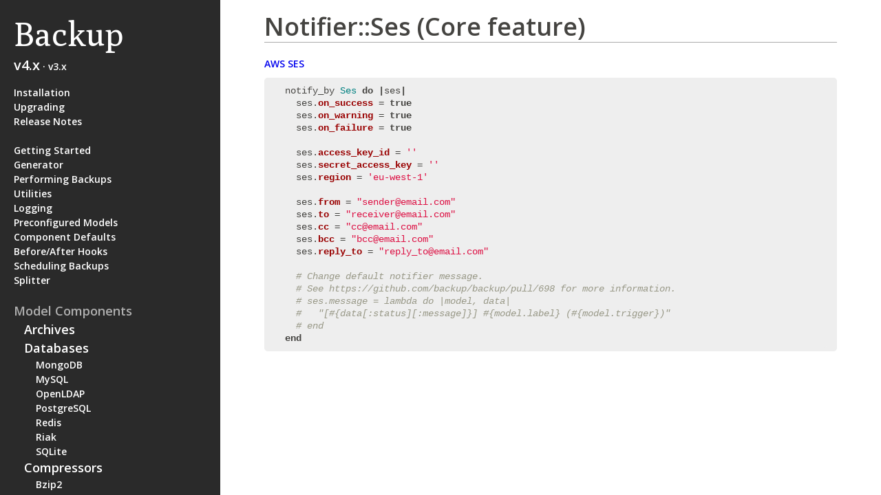

--- FILE ---
content_type: text/html; charset=utf-8
request_url: http://backup.github.io/backup/v4/notifier-ses/
body_size: 2124
content:
<!DOCTYPE html>
<html xmlns="http://www.w3.org/1999/xhtml" xml:lang="en" lang="en-us">
  <head>
    <meta http-equiv="content-type" content="text/html; charset=utf-8" />
    <meta name="viewport" content="width=device-width; initial-scale=1.0, maximum-scale=1" />

    <link rel="stylesheet" href="/backup/css/docs.css" />
    <link rel="stylesheet" href="/backup/css/syntax.css" />
    <link rel="stylesheet" href="http://fonts.googleapis.com/css?family=Open+Sans:400,400italic,600|Poly" />

    <title>
      Notifier::Ses (Core) &middot; 
      Backup Documentation
    </title>

    <script>
      (function(i,s,o,g,r,a,m){i['GoogleAnalyticsObject']=r;i[r]=i[r]||function(){
      (i[r].q=i[r].q||[]).push(arguments)},i[r].l=1*new Date();a=s.createElement(o),
      m=s.getElementsByTagName(o)[0];a.async=1;a.src=g;m.parentNode.insertBefore(a,m)
      })(window,document,'script','//www.google-analytics.com/analytics.js','ga');

      ga('create', 'UA-47036366-1', 'meskyanichi.github.io');
      ga('send', 'pageview');

    </script>
  </head>
  <body>

    <header class="masthead">
      <div class="masthead-inner">
        

    
    <p class="nav-title"><a href="/backup/v4">Backup</a></p>
    <p class="nav-version">
      <span class="selected">v4.x</span>
      &middot; <a href="/backup/v3">v3.x</a>
    </p>


<div class="nav-tree">
  <ul>


  
  
  
  
    
    
      <li>
        <a href="/backup/v4/installation">Installation</a>
      </li>
    
  

  
  
  
  
    
    
      <li>
        <a href="/backup/v4/upgrading">Upgrading</a>
      </li>
    
  

  
  
  
  
    
    
      <li>
        <a href="/backup/v4/release-notes">Release Notes</a>
      </li>
    
  

  
  
  
  
      <li>&nbsp;</li>
  

  
  
  
  
    
    
      <li>
        <a href="/backup/v4/getting-started">Getting Started</a>
      </li>
    
  

  
  
  
  
    
    
      <li>
        <a href="/backup/v4/generator">Generator</a>
      </li>
    
  

  
  
  
  
    
    
      <li>
        <a href="/backup/v4/performing-backups">Performing Backups</a>
      </li>
    
  

  
  
  
  
    
    
      <li>
        <a href="/backup/v4/utilities">Utilities</a>
      </li>
    
  

  
  
  
  
    
    
      <li>
        <a href="/backup/v4/logging">Logging</a>
      </li>
    
  

  
  
  
  
    
    
      <li>
        <a href="/backup/v4/preconfigured-models">Preconfigured Models</a>
      </li>
    
  

  
  
  
  
    
    
      <li>
        <a href="/backup/v4/component-defaults">Component Defaults</a>
      </li>
    
  

  
  
  
  
    
    
      <li>
        <a href="/backup/v4/before-after-hooks">Before/After Hooks</a>
      </li>
    
  

  
  
  
  
    
    
      <li>
        <a href="/backup/v4/scheduling-backups">Scheduling Backups</a>
      </li>
    
  

  
  
  
  
    
    
      <li>
        <a href="/backup/v4/splitter">Splitter</a>
      </li>
    
  

  
  
  
  
      <li>&nbsp;</li>
  

  
  
  
  
    
    
      
      <li>
        
          <p class="nav-tree-heading">Model Components</p>
        
      </li>
      
    
  

  
  
  
  
    
    
      
      <li>
        
          <p class="nav-tree-heading">&nbsp;&nbsp;&nbsp;<a href="/backup/v4/archives">Archives</a></p>
        
      </li>
      
    
  

  
  
  
  
    
    
      
      <li>
        
          <p class="nav-tree-heading">&nbsp;&nbsp;&nbsp;<a href="/backup/v4/databases">Databases</a></p>
        
      </li>
      
    
  

  
  
  
  
    
    
      <li>
        &nbsp;&nbsp;&nbsp;&nbsp;&nbsp;&nbsp;&nbsp;&nbsp;<a href="/backup/v4/database-mongodb">MongoDB</a>
      </li>
    
  

  
  
  
  
    
    
      <li>
        &nbsp;&nbsp;&nbsp;&nbsp;&nbsp;&nbsp;&nbsp;&nbsp;<a href="/backup/v4/database-mysql">MySQL</a>
      </li>
    
  

  
  
  
  
    
    
      <li>
        &nbsp;&nbsp;&nbsp;&nbsp;&nbsp;&nbsp;&nbsp;&nbsp;<a href="/backup/v4/database-openldap">OpenLDAP</a>
      </li>
    
  

  
  
  
  
    
    
      <li>
        &nbsp;&nbsp;&nbsp;&nbsp;&nbsp;&nbsp;&nbsp;&nbsp;<a href="/backup/v4/database-postgresql">PostgreSQL</a>
      </li>
    
  

  
  
  
  
    
    
      <li>
        &nbsp;&nbsp;&nbsp;&nbsp;&nbsp;&nbsp;&nbsp;&nbsp;<a href="/backup/v4/database-redis">Redis</a>
      </li>
    
  

  
  
  
  
    
    
      <li>
        &nbsp;&nbsp;&nbsp;&nbsp;&nbsp;&nbsp;&nbsp;&nbsp;<a href="/backup/v4/database-riak">Riak</a>
      </li>
    
  

  
  
  
  
    
    
      <li>
        &nbsp;&nbsp;&nbsp;&nbsp;&nbsp;&nbsp;&nbsp;&nbsp;<a href="/backup/v4/database-sqlite">SQLite</a>
      </li>
    
  

  
  
  
  
    
    
      
      <li>
        
          <p class="nav-tree-heading">&nbsp;&nbsp;&nbsp;<a href="/backup/v4/compressors">Compressors</a></p>
        
      </li>
      
    
  

  
  
  
  
    
    
      <li>
        &nbsp;&nbsp;&nbsp;&nbsp;&nbsp;&nbsp;&nbsp;&nbsp;<a href="/backup/v4/compressor-bzip2">Bzip2</a>
      </li>
    
  

  
  
  
  
    
    
      <li>
        &nbsp;&nbsp;&nbsp;&nbsp;&nbsp;&nbsp;&nbsp;&nbsp;<a href="/backup/v4/compressor-custom">Custom</a>
      </li>
    
  

  
  
  
  
    
    
      <li>
        &nbsp;&nbsp;&nbsp;&nbsp;&nbsp;&nbsp;&nbsp;&nbsp;<a href="/backup/v4/compressor-gzip">Gzip</a>
      </li>
    
  

  
  
  
  
    
    
      
      <li>
        
          <p class="nav-tree-heading">&nbsp;&nbsp;&nbsp;<a href="/backup/v4/encryptors">Encryptors</a></p>
        
      </li>
      
    
  

  
  
  
  
    
    
      <li>
        &nbsp;&nbsp;&nbsp;&nbsp;&nbsp;&nbsp;&nbsp;&nbsp;<a href="/backup/v4/encryptor-openssl">OpenSSL</a>
      </li>
    
  

  
  
  
  
    
    
      <li>
        &nbsp;&nbsp;&nbsp;&nbsp;&nbsp;&nbsp;&nbsp;&nbsp;<a href="/backup/v4/encryptor-gpg">GPG</a>
      </li>
    
  

  
  
  
  
    
    
      
      <li>
        
          <p class="nav-tree-heading">&nbsp;&nbsp;&nbsp;<a href="/backup/v4/storages">Storages</a></p>
        
      </li>
      
    
  

  
  
  
  
    
    
      <li>
        &nbsp;&nbsp;&nbsp;&nbsp;&nbsp;&nbsp;&nbsp;&nbsp;<a href="/backup/v4/storage-cloudfiles">CloudFiles</a>
      </li>
    
  

  
  
  
  
    
    
      <li>
        &nbsp;&nbsp;&nbsp;&nbsp;&nbsp;&nbsp;&nbsp;&nbsp;<a href="/backup/v4/storage-dropbox">Dropbox</a>
      </li>
    
  

  
  
  
  
    
    
      <li>
        &nbsp;&nbsp;&nbsp;&nbsp;&nbsp;&nbsp;&nbsp;&nbsp;<a href="/backup/v4/storage-ftp">FTP</a>
      </li>
    
  

  
  
  
  
    
    
      <li>
        &nbsp;&nbsp;&nbsp;&nbsp;&nbsp;&nbsp;&nbsp;&nbsp;<a href="/backup/v4/storage-local">Local</a>
      </li>
    
  

  
  
  
  
    
    
      <li>
        &nbsp;&nbsp;&nbsp;&nbsp;&nbsp;&nbsp;&nbsp;&nbsp;<a href="/backup/v4/storage-scp">SCP</a>
      </li>
    
  

  
  
  
  
    
    
      <li>
        &nbsp;&nbsp;&nbsp;&nbsp;&nbsp;&nbsp;&nbsp;&nbsp;<a href="/backup/v4/storage-sftp">SFTP</a>
      </li>
    
  

  
  
  
  
    
    
      <li>
        &nbsp;&nbsp;&nbsp;&nbsp;&nbsp;&nbsp;&nbsp;&nbsp;<a href="/backup/v4/storage-rsync">RSync</a>
      </li>
    
  

  
  
  
  
    
    
      <li>
        &nbsp;&nbsp;&nbsp;&nbsp;&nbsp;&nbsp;&nbsp;&nbsp;<a href="/backup/v4/storage-s3">S3</a>
      </li>
    
  

  
  
  
  
    
    
      
      <li>
        
          <p class="nav-tree-heading">&nbsp;&nbsp;&nbsp;<a href="/backup/v4/syncers">Syncers</a></p>
        
      </li>
      
    
  

  
  
  
  
    
    
      <li>
        &nbsp;&nbsp;&nbsp;&nbsp;&nbsp;&nbsp;&nbsp;&nbsp;<a href="/backup/v4/syncer-cloudfiles">CloudFiles</a>
      </li>
    
  

  
  
  
  
    
    
      <li>
        &nbsp;&nbsp;&nbsp;&nbsp;&nbsp;&nbsp;&nbsp;&nbsp;<a href="/backup/v4/syncer-rsync">RSync</a>
      </li>
    
  

  
  
  
  
    
    
      <li>
        &nbsp;&nbsp;&nbsp;&nbsp;&nbsp;&nbsp;&nbsp;&nbsp;<a href="/backup/v4/syncer-s3">S3</a>
      </li>
    
  

  
  
  
  
    
    
      
      <li>
        
          <p class="nav-tree-heading">&nbsp;&nbsp;&nbsp;<a href="/backup/v4/notifiers">Notifiers</a></p>
        
      </li>
      
    
  

  
  
  
  
    
    
      <li>
        &nbsp;&nbsp;&nbsp;&nbsp;&nbsp;&nbsp;&nbsp;&nbsp;<a href="/backup/v4/notifier-ses">AWS SES</a>
      </li>
    
  

  
  
  
  
    
    
      <li>
        &nbsp;&nbsp;&nbsp;&nbsp;&nbsp;&nbsp;&nbsp;&nbsp;<a href="/backup/v4/notifier-command">Command</a>
      </li>
    
  

  
  
  
  
    
    
      <li>
        &nbsp;&nbsp;&nbsp;&nbsp;&nbsp;&nbsp;&nbsp;&nbsp;<a href="/backup/v4/notifier-campfire">Campfire</a>
      </li>
    
  

  
  
  
  
    
    
      <li>
        &nbsp;&nbsp;&nbsp;&nbsp;&nbsp;&nbsp;&nbsp;&nbsp;<a href="/backup/v4/notifier-datadog">DataDog</a>
      </li>
    
  

  
  
  
  
    
    
      <li>
        &nbsp;&nbsp;&nbsp;&nbsp;&nbsp;&nbsp;&nbsp;&nbsp;<a href="/backup/v4/notifier-flowdock">Flowdock</a>
      </li>
    
  

  
  
  
  
    
    
      <li>
        &nbsp;&nbsp;&nbsp;&nbsp;&nbsp;&nbsp;&nbsp;&nbsp;<a href="/backup/v4/notifier-hipchat">HipChat</a>
      </li>
    
  

  
  
  
  
    
    
      <li>
        &nbsp;&nbsp;&nbsp;&nbsp;&nbsp;&nbsp;&nbsp;&nbsp;<a href="/backup/v4/notifier-httppost">HttpPost</a>
      </li>
    
  

  
  
  
  
    
    
      <li>
        &nbsp;&nbsp;&nbsp;&nbsp;&nbsp;&nbsp;&nbsp;&nbsp;<a href="/backup/v4/notifier-mail">Mail</a>
      </li>
    
  

  
  
  
  
    
    
      <li>
        &nbsp;&nbsp;&nbsp;&nbsp;&nbsp;&nbsp;&nbsp;&nbsp;<a href="/backup/v4/notifier-nagios">Nagios</a>
      </li>
    
  

  
  
  
  
    
    
      <li>
        &nbsp;&nbsp;&nbsp;&nbsp;&nbsp;&nbsp;&nbsp;&nbsp;<a href="/backup/v4/notifier-pagerduty">Pagerduty</a>
      </li>
    
  

  
  
  
  
    
    
      <li>
        &nbsp;&nbsp;&nbsp;&nbsp;&nbsp;&nbsp;&nbsp;&nbsp;<a href="/backup/v4/notifier-prowl">Prowl</a>
      </li>
    
  

  
  
  
  
    
    
      <li>
        &nbsp;&nbsp;&nbsp;&nbsp;&nbsp;&nbsp;&nbsp;&nbsp;<a href="/backup/v4/notifier-pushover">Pushover</a>
      </li>
    
  

  
  
  
  
    
    
      <li>
        &nbsp;&nbsp;&nbsp;&nbsp;&nbsp;&nbsp;&nbsp;&nbsp;<a href="/backup/v4/notifier-slack">Slack</a>
      </li>
    
  

  
  
  
  
    
    
      <li>
        &nbsp;&nbsp;&nbsp;&nbsp;&nbsp;&nbsp;&nbsp;&nbsp;<a href="/backup/v4/notifier-twitter">Twitter</a>
      </li>
    
  

  
  
  
  
    
    
      <li>
        &nbsp;&nbsp;&nbsp;&nbsp;&nbsp;&nbsp;&nbsp;&nbsp;<a href="/backup/v4/notifier-zabbix">Zabbix</a>
      </li>
    
  

  </ul>
</div>

      </div>
    </header>

    <div class="content container">
      <h1 id="notifierses-core-feature">Notifier::Ses (Core feature)</h1>

<p><a href="http://aws.amazon.com/ses/">AWS SES</a></p>

<div class="language-rb highlighter-rouge"><div class="highlight"><pre class="highlight"><code><span class="n">notify_by</span> <span class="no">Ses</span> <span class="k">do</span> <span class="o">|</span><span class="n">ses</span><span class="o">|</span>
  <span class="n">ses</span><span class="p">.</span><span class="nf">on_success</span> <span class="o">=</span> <span class="kp">true</span>
  <span class="n">ses</span><span class="p">.</span><span class="nf">on_warning</span> <span class="o">=</span> <span class="kp">true</span>
  <span class="n">ses</span><span class="p">.</span><span class="nf">on_failure</span> <span class="o">=</span> <span class="kp">true</span>

  <span class="n">ses</span><span class="p">.</span><span class="nf">access_key_id</span> <span class="o">=</span> <span class="s1">''</span>
  <span class="n">ses</span><span class="p">.</span><span class="nf">secret_access_key</span> <span class="o">=</span> <span class="s1">''</span>
  <span class="n">ses</span><span class="p">.</span><span class="nf">region</span> <span class="o">=</span> <span class="s1">'eu-west-1'</span>

  <span class="n">ses</span><span class="p">.</span><span class="nf">from</span> <span class="o">=</span> <span class="s2">"sender@email.com"</span>
  <span class="n">ses</span><span class="p">.</span><span class="nf">to</span> <span class="o">=</span> <span class="s2">"receiver@email.com"</span>
  <span class="n">ses</span><span class="p">.</span><span class="nf">cc</span> <span class="o">=</span> <span class="s2">"cc@email.com"</span>
  <span class="n">ses</span><span class="p">.</span><span class="nf">bcc</span> <span class="o">=</span> <span class="s2">"bcc@email.com"</span>
  <span class="n">ses</span><span class="p">.</span><span class="nf">reply_to</span> <span class="o">=</span> <span class="s2">"reply_to@email.com"</span>

  <span class="c1"># Change default notifier message.</span>
  <span class="c1"># See https://github.com/backup/backup/pull/698 for more information.</span>
  <span class="c1"># ses.message = lambda do |model, data|</span>
  <span class="c1">#   "[#{data[:status][:message]}] #{model.label} (#{model.trigger})"</span>
  <span class="c1"># end</span>
<span class="k">end</span>
</code></pre></div></div>


    </div>

  </body>
</html>


--- FILE ---
content_type: text/css; charset=utf-8
request_url: http://backup.github.io/backup/css/docs.css
body_size: 1518
content:
/*
  Special thanks to Hyde, which was used as the starting point for this site.
  http://andhyde.com or https://github.com/mdo/hyde.
*/

/* Body resets
-------------------------------------------------- */

* {
  -webkit-box-sizing: border-box;
     -moz-box-sizing: border-box;
          box-sizing: border-box;
}

html,
body {
  margin: 0;
  padding: 0;
}

body {
  font-family: "Open Sans", Helvetica, Arial, sans-serif;
  font-size: 14px;
  line-height: 1.5;
  color: #454441;
  background-color: #fff;
}

h1, h2, h3, h4, h5, h6 {
  font-weight: 600;
  margin: 16px 0 10px;
  line-height: 1.25;
  text-rendering: optimizeLegibility;
}
h1, h2 {
  margin-bottom: 20px;
  border-bottom: 1px solid #aaa;
}
h1 {
  font-size: 36px;
}
h2 {
  font-size: 24px;
}
h3 {
  font-size: 20px;
}
h4, h5, h6 {
  font-size: 16px;
}

.container {
  margin-bottom: 40px;
}

p {
  margin: 0 0 10px;
}

.nav-title {
  font-family: "Poly";
  font-size: 48px;
  line-height: 1.25;
  margin: 0;
  text-rendering: optimizeLegibility;
}

.nav-title a {
  font-weight: 400;
}

.nav-title a:hover {
  text-decoration: none;
}

.nav-version {
  font-size: 14px;
  font-weight: 600;
  margin-bottom: 0;
}

.nav-version .selected {
  font-size: 20px;
  font-weight: 600;
}

ul, ol {
  margin-bottom: 15px;
}

hr {
  position: relative;
  margin: 20px 0;
  border: 0;
  border-top: 1px solid #ddd;
  border-bottom: 1px solid #fff;
}

strong {
  color: #222;
}

abbr {
  background-color: #eee;
  display: inline-block;
  padding: 3px;
  font-size: 13px;
  font-weight: bold;
  color: #555;
  text-shadow: 0 1px 1px rgba(255, 255, 255, 0.5);
  text-transform: uppercase;
  border-radius: 3px;
}

code, pre {
  padding: 0 3px 2px;
  font-family: Menlo, Monaco, "Courier New", monospace;
  font-size: 14px;
  border-radius: 3px;
}
code {
  padding: 2px 4px;
  color: #d14;
  background-color: #f7f7f9;
  border: 1px solid #e1e1e8;
}

pre {
  display: block;
  margin: 0 0 14px;
  padding: 5px 10px;
  line-height: 18px;
  white-space: pre;
  white-space: pre-wrap;
  word-break: break-all;
  word-wrap: break-word;
  background-color: #eee;
}
pre code {
  padding: 0;
  color: inherit;
  background-color: transparent;
  border: 0;
}
.highlight {
  margin-bottom: 15px;
  padding: 5px 15px;
  border-radius: 5px;
}
.highlight pre {
  margin-bottom: 0;
}

.compressor-benchmarks table {
  margin-left: auto;
  margin-right: auto;
  margin-bottom: 20px;
}
.compressor-benchmarks tr {
  margin: 0;
  padding: 0;
}
.compressor-benchmarks th, td {
  margin: 0;
  padding: 5px;
  border: 1px solid black;
}

/* Quotes */
blockquote {
  padding: 0 0 0 20px;
  margin: 15px 30px 15px 0;
  border-left: 5px solid #eee;
}
blockquote p {
  margin-bottom: 0;
  color: #7a7a7a;
  text-indent: -0.4em;
}
blockquote p:before {
  content: '\201C';
}
blockquote p:after {
  content: '\201D';
}

img {
  display: block;
  margin: 0 0 15px;
  border-radius: 5px;
}


/* Links
-------------------------------------------------- */

a {
  font-weight: 600;
  text-decoration: none;
}
a:hover {
  text-decoration: underline;
}

.masthead a {
  color: #fff;
}

/* Scaffolding
-------------------------------------------------- */

/* Header */
.masthead {
  color: #fff;
  background-color: #2a2a2a;
  overflow: auto;
}
.masthead-inner {
  padding: 20px;
}

.nav-tree {
  margin-top: 10px;
  color: #afafaf;
  padding-left: 0;
}
.nav-tree ul {
  list-style: none;
  padding-left: 0;
}

.nav-tree-heading {
  font-size: 18px;
  font-weight: 600;
  margin-bottom: 0;
}

/* Responsive
-------------------------------------------------- */

@media (min-width: 768px) {
  .container {
    margin-left: 10px;
  }

  .masthead-inner {
    padding: 40px;
  }
}

@media (min-width: 990px) {

  /* Center container in available real estate */
  .container {
    margin-left: 30%;
    margin-right: 10%;
    width: 65%;
  }

  /* Fix the masthead to the side for impact and awesomeness */
  .masthead {
    position: fixed;
    top: 0;
    left: 0;
    bottom: 0;
    width: 25%;
    margin-bottom: 0;
  }
  .masthead-inner {
    position: absolute;
    top: 0;
    right: 0;
    left: 0;
    padding: 20px;
  }

}

/* Main Index
-------------------------------------------------- */

.welcome-top {
  color: #fff;
  background-color: #2a2a2a;
  padding: 40px 80px 20px;
}

.welcome-top .title {
  font-family: "Poly";
  font-size: 48px;
  line-height: 1.25;
  margin: 0;
  text-rendering: optimizeLegibility;
}

.welcome-top .summary {
  font-size: 16px;
  font-weight: 600;
}

.welcome-bottom {
  padding: 60px;
  padding: 20px 80px;
  font-size: 16px;
}

.welcome-bottom .buttons {
  text-align: center;
}

.welcome-bottom .buttons a {
  display: inline-block;
  background: #2a2a2a;
  color: #fff;
  padding: 10px 40px;
  margin: 20px 20px;
  border-radius: 50px;
  border: 2px solid;
  font-weight: 600;
  text-decoration: none;
}
